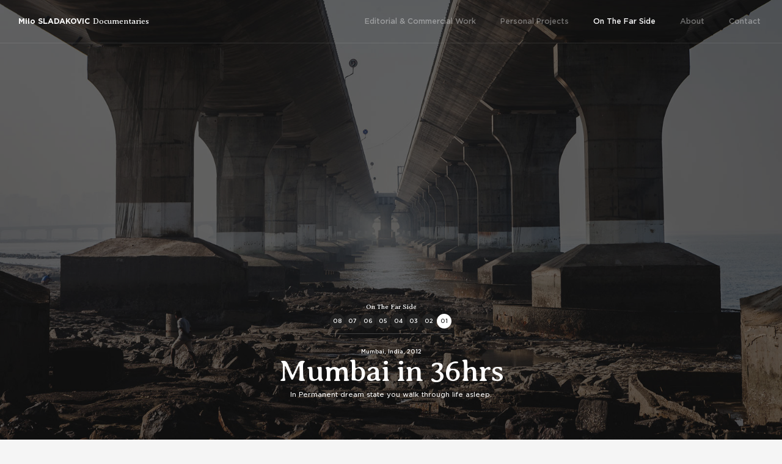

--- FILE ---
content_type: text/html; charset=UTF-8
request_url: https://www.barenova.com/docs/mumbai-in-36hrs/
body_size: 4724
content:
<!DOCTYPE html>
<html lang="en">
<head>
	<meta http-equiv="Content-Type" content="text/html; charset=UTF-8">
	<meta name="description" content="Mumbai in 36hrs, short documentary by Milo | Photographer, Barenova - Editorial and Commercial Photography, Dubai, UAE">
	<meta name="language" content="EN-US">
    <link rel="canonical" href="https://www.barenova.com/docs/mumbai-in-36hrs/">
	<meta name="author" content="Milo">
	<meta name="robots" content="all">
	<meta name="viewport" content="width=device-width, initial-scale=1.0">
    <meta property="og:locale" content="en_US">
    <meta property="og:type" content="website">
    <meta property="og:title" content="Mumbai in 36hrs - Short Documentaries - Milo | Photographer">
    <meta property="og:description" content="Mumbai in 36hrs, short documentary by Milo | Photographer, Barenova - Editorial and Commercial Photography, Dubai, UAE">
    <meta property="og:url" content="https://www.barenova.com/docs/mumbai-in-36hrs/">
    <meta property="og:site_name" content="Barenova">
	<meta property="og:image" content="https://www.barenova.com/docs/mumbai-in-36hrs/img/cover_mumbai.jpg">
	<title>Mumbai in 36hrs - Short Documentaries - Milo | Photographer</title>
    <link href="../css/main.css" rel="stylesheet" type="text/css">
    <link rel="preconnect" href="https://fonts.googleapis.com">
    <link rel="preconnect" href="https://fonts.gstatic.com" crossorigin>
    <link rel="preconnect" href="https://fonts.googleapis.com">
<link rel="preconnect" href="https://fonts.gstatic.com" crossorigin>
<link href="https://fonts.googleapis.com/css2?family=Averia+Serif+Libre:wght@300;400;700&display=swap" rel="stylesheet"></head>
<body>
<aside class="main_menu" id="main_menu_id">
    <div class="momentum"><a href="/docs/" itemscope itemtype="https://schema.org/Person">
        <span class="author" itemprop="name">Milo Sladakovic</span>
        <meta itemprop="email" content="milo@barenova.com">
        <meta itemprop="telephone" content="+971 55 554 16779">
        <meta itemprop="address" content="Dubai, United Arab Emirates">
        <meta itemprop="description" content="Corporate and Commercial Photographer, Dubai, UAE, MEA"><span class="manifesto"><span class="supertitle">On The Far Side </span><br>People &amp; Places with People</span></a>
    </div>
    <div class="navigation">
        <div class="nav_section">
            <h3>on the far side</h3>
            <nav class="portfolio">
                <ul>
                    <li><a href="/docs/bg-brutalist-01/" ><span>08.</span> Belgrade Brutalist 01</a></li>
                    <li><a href="/docs/pasuljijada/" ><span>07.</span> Pasuljijada</a></li>
                    <li><a href="/docs/lock-stock-and-barrel/" ><span>06.</span> Lock, Stock, and Barrel</a></li>
                    <li><a href="/docs/a-day-off/" ><span>05.</span> A Day Off</a></li>
                    <li><a href="/docs/camel-beauty/" ><span>04.</span> Camel Beauty</a></li>
                    <li><a href="/docs/street-prayer/" ><span>03.</span> Street Prayer</a></li>
                    <li><a href="/docs/sri-lanka/" ><span>02.</span> Blurred Lines</a></li>
                    <li><a href="/docs/mumbai-in-36hrs/"  class="active" ><span>01.</span> Mumbai in 36hrs</a></li>
                </ul>
            </nav>
        </div>
        <h4>portfolio</h4>
        <div class="nav_section">
            <h3>editorial &amp; commercial work</h3>
            <nav class="portfolio">
                <ul>
                    <li><a href="/editorial-101">Editorial</a></li>
                    <li><a href="/corporate-132">Corporate</a></li>
                    <li><a href="/portraits-126">Portraits</a></li>
                    <li><a href="/lifestyle-110">Lifestyle</a></li>
                    <li><a href="/interiors-119">Interiors</a></li>
                    <li><a href="/architecture-120">Architecture</a></li>
                    <li><a href="/industrial-117">Industrial</a></li>
                </ul>
            </nav>
        </div>
        <div class="nav_section">
            <h3>personal</h3>
            <nav class="portfolio">
                <ul>
                    <li><a href="/belgrade+brutalist-133">Belgrade Brutalist</a></li>
                    <li><a href="/scapes-116">Scapes</a></li>
                    <li><a href="/camel+beauty-125">Camel Beauty</a></li>
                    <li><a href="/street+prayer-123">Street Prayer</a></li>
                    <li><a href="/blurred+lines-122">Blurred Lines</a></li>
                    <li><a href="/mumbai+in+36hrs-121">Mumbai in 36hrs</a></li>
                </ul>
            </nav>
        </div>
        <nav class="s_menu">
            <ul>
                <li><a href="/about">About</a></li>
                <li><a href="/contact">Contact</a></li>
            </ul>
        </nav>
    </div>
    <div class="s_holder">
        <ul>
            <li><a href="https://www.facebook.com/sharer/sharer.php?u=www.barenova.com/docs/mumbai-in-36hrs/" target="_blank">f</a></li>
            <li><a href="https://twitter.com/intent/tweet?text=www.barenova.com/docs/mumbai-in-36hrs/" target="_blank">x</a></li>
        </ul>
    </div>
    <aside itemscope itemtype="https://schema.org/LocalBusiness">
        <p>&copy;MMXIV <span itemprop="name">Milo Sladakovic</span></p>
        <meta itemprop="address" content="Dubai, UAE">
        <meta itemprop="description" content="Editorial and Commercial Photography">
        <meta itemprop="telephone" content="+971 55 554 16779"><meta itemprop="email" content="milo@barenova.com">
        <meta itemprop="logo" content="https://www.barenova.com/img/logo.png">
        <meta itemprop="url" content="https://www.barenova.com">
        <meta itemprop="openingHours" content="Su,Mo,Tu,We,Th 09:00-19:00">
    </aside>
</aside><div id="grand_id" class="ggrand">
    <div class="page-header" id="top-header">
        <div class="milo"><a href="/"><span class="author"><span>Milo</span> Sladakovic</span></a><a class="adocs" href="../">Documentaries</a></div>        <div class="big-nav">
    <nav>
        <ul>
            <li class="sub-menu">Editorial &amp; Commercial Work
            	<ul>
                    <li><a href="/editorial-101">Editorial</a></li>
                    <li><a href="/corporate-132">Corporate</a></li>
                    <li><a href="/portraits-126">Portraits</a></li>
                    <li><a href="/lifestyle-110">Lifestyle</a></li>
                    <li><a href="/interiors-119">Interiors</a></li>
                    <li><a href="/architecture-120">Architecture</a></li>
                    <li><a href="/industrial-117">Industrial</a></li>
                </ul>
            </li>
			<li class="sub-menu">Personal Projects
            	<ul>
                    <li><a href="/belgrade+brutalist-133">Belgrade Brutalist</a></li>
                    <li><a href="/scapes-116">Scapes</a></li>
                    <li><a href="/camel+beauty-125">Camel Beauty</a></li>
                    <li><a href="/street+prayer-123">Street Prayer</a></li>
                    <li><a href="/blurred+lines-122">Blurred Lines</a></li>
                    <li><a href="/mumbai+in+36hrs-121">Mumbai in 36hrs</a></li>
                </ul>
            </li>
            <li><a href="/docs/" class="active">On The Far Side</a></li>
            <li><a href="/about">About</a></li>
			<li><a href="/contact">Contact</a></li>
        </ul>
    </nav>
</div>
<div class="menu_trigger"><div onclick="menu_click();" id="mobile_menu">&#8801;</div></div>    </div>
    <header class="story_header mumbai-36hrs">
        <div class="grad"></div>
        <div class="intro" id="intro-header">
            <div class="intro_footer">
                <p class="docs-title">On The Far Side</p>
            </div>
            <div class="nmbr">
     <ul>
        <li><a href="/docs/bg-brutalist-01/" >08</a></li>
        <li><a href="/docs/pasuljijada/" >07</a></li>
        <li><a href="/docs/lock-stock-and-barrel/" >06</a></li>
        <li><a href="/docs/a-day-off/" >05</a></li>
        <li><a href="/docs/camel-beauty/" >04</a></li>
        <li><a href="/docs/street-prayer/" >03</a></li>
        <li><a href="/docs/sri-lanka/" >02</a></li>
        <li><a href="/docs/mumbai-in-36hrs/"  class="active" >01</a></li>
    </ul>
</div>            <div class="name">Mumbai, India, 2012</div>
            <h1>Mumbai in 36hrs</h1>
            <p class="hintro">In Permanent dream state you walk through life asleep.</p>
        </div>
    </header>
    <main>
    	<div class="s_holder" id="main_page_share">
            share this story
            <ul>
                <li><a href="https://www.facebook.com/sharer/sharer.php?u=www.barenova.com/docs/mumbai-in-36hrs/" target="_blank">f</a></li>
                <li><a href="https://twitter.com/intent/tweet?text=www.barenova.com/docs/mumbai-in-36hrs/" target="_blank">x</a></li>
            </ul>
		</div>
        <section>
            <h3>Victoria Terminus, Taxis, Buses, Slums, Mumbai beach, Glory mornings with Bath and Shaving, Street and Markets, Magic and Legends. All above combined in a short and sleepless visit to Mumbai, January 2012.</h3>
        </section>
        <section>
        	<figure class="section_header">
                <img src="../mumbai-in-36hrs/img/mb-3.jpg" alt="">
                <figcaption><span>Above </span>Making a fire from the street trash. During the night homeless people are colllecting the street garbage and make a fire of it.</figcaption>
            </figure>
            <h2>Quick off the mark</h2>
            <h3>Chhatrapati Shivaji Terminus as a starting pont.</h3>
            <p>Landing in the middle of the night with very few clues where to start. First place to visit was busy Victoria Station (Chhatrapati Shivaji Terminus) and neighboroughing streets.</p>
            <p>Fast changing scene, from sleeping bodies all around the train station to cleaning the streets - collecting the trash and making a fire of it, and taking a shower and shaving with the first morning sun.</p>
            <figure class="image_holder">
                <img src="../mumbai-in-36hrs/img/mb-1.jpg" alt="" class="horz2">
                <img src="../mumbai-in-36hrs/img/mb-2.jpg" alt="" class="horz2">
                <figcaption><span>Above </span>Sleepers, Chhatrapati Shivaji Terminus</figcaption>
            </figure>
            <figure class="image_holder">
                <img src="../mumbai-in-36hrs/img/mb-8.jpg" alt="" class="horz">
                <figcaption><span>Above </span>Taking a bath in the street</figcaption>
            </figure>
            <figure class="image_holder">
                <img src="../mumbai-in-36hrs/img/mb-6.jpg" alt="" class="horz">
                <figcaption><span>Above </span>Shaving in the street</figcaption>
            </figure>
            <figure class="image_holder">
                <img src="../mumbai-in-36hrs/img/mb-7.jpg" alt="" class="horz">
                <figcaption><span>Above </span>Shaving in the street II</figcaption>
            </figure>
            <figure class="image_holder">
                <img src="../mumbai-in-36hrs/img/mb-5.jpg" alt="" class="horz">
                <figcaption><span>Above </span>Newspapers time, early morning</figcaption>
            </figure>
        </section> 
        <section>
        	<figure class="section_header">
                <img src="../mumbai-in-36hrs/img/mb-43.jpg" alt="">
                <figcaption><span>Above </span>Mumbai street roar, Mumbai 2012</figcaption>
            </figure>
            <h2>Hitting the Streets</h2>
            <h3>And the streets hitting back.</h3>
            <p>Endless walking on the busy streets of Mumbai, from known but already forgotten names of the places to unknown places to an ordinary tourist. Final destination - Mumbai beach at the and of the long day.</p>
            <figure class="image_holder">
                <img src="../mumbai-in-36hrs/img/mb-12.jpg" alt="" class="horz">
                <figcaption><span>Above </span>On our way to the nearest slum</figcaption>
            </figure>
            <figure class="image_holder">
                <img src="../mumbai-in-36hrs/img/mb-13.jpg" alt="" class="horz">
                <figcaption><span>Above </span>Kids in the slum</figcaption>
            </figure>
            <figure class="image_holder">
                <img src="../mumbai-in-36hrs/img/mb-15.jpg" alt="" class="horz2">
                <img src="../mumbai-in-36hrs/img/mb-16.jpg" alt="" class="horz2">
                <figcaption><span>Above </span>Walking around the slum</figcaption>
            </figure>
            <figure class="image_holder">
                <img src="../mumbai-in-36hrs/img/mb-10.jpg" alt="" class="horz2">
                <img src="../mumbai-in-36hrs/img/mb-19.jpg" alt="" class="horz2">
                <figcaption><span>Above </span>Street Noise</figcaption>
            </figure>
            <figure class="image_holder">
                <img src="../mumbai-in-36hrs/img/mb-21.jpg" alt="" class="horz">
                <figcaption><span>Above </span>Busy Streets</figcaption>
            </figure>
            <figure class="image_holder">
                <img src="../mumbai-in-36hrs/img/mb-9.jpg" alt="" class="horz2">
                <img src="../mumbai-in-36hrs/img/mb-11.jpg" alt="" class="horz2">
                <img src="../mumbai-in-36hrs/img/mb-22.jpg" alt="" class="horz2">
                <img src="../mumbai-in-36hrs/img/mb-23.jpg" alt="" class="horz2">
                <img src="../mumbai-in-36hrs/img/mb-17.jpg" alt="" class="horz2">
                <img src="../mumbai-in-36hrs/img/mb-30.jpg" alt="" class="horz2">
                <figcaption><span>Above </span>Lost and found in Mumbai</figcaption>
            </figure>
            <figure class="image_holder">
                <img src="../mumbai-in-36hrs/img/mb-42.jpg" alt="" class="horz">
                <figcaption><span>Above </span>Mumbai Bus</figcaption>
            </figure>
            <figure class="image_holder">
                <img src="../mumbai-in-36hrs/img/mb-24.jpg" alt="" class="horz">
                <figcaption><span>Above </span>End of the day, Mumbai beach</figcaption>
            </figure>
         </section>
         <section>
         	<figure class="section_header">
                <img src="../mumbai-in-36hrs/img/mb-27.jpg" alt="">
                <figcaption><span>Above </span>Early morning, Outscirts of the city center view</figcaption>
            </figure>
         	<h2>Beyond the Streets</h2>
            <h3>Outscirts of the city center.</h3>
            <figure class="image_holder">
                <img src="../mumbai-in-36hrs/img/mb-26.jpg" alt="" class="horz">
                <figcaption><span>Above </span>Early morning needs</figcaption>
            </figure>
            <figure class="image_holder">
                <img src="../mumbai-in-36hrs/img/mb-28.jpg" alt="" class="horz">
                <figcaption><span>Above </span>Surrealistic view of the city</figcaption>
            </figure>
            <figure class="image_holder">
                <img src="../mumbai-in-36hrs/img/mb-29.jpg" alt="" class="horz">
                <figcaption><span>Above </span>Workers on the site</figcaption>
            </figure>
          </section>
          <section>
          	<figure class="section_header">
                <img src="../mumbai-in-36hrs/img/mb-25.jpg" alt="">
                <figcaption><span>Above </span>View of Haji Ali Dargah from Mumbai corniche, early morning</figcaption>
            </figure>
          	<h2>Haji Ali Dargah</h2>
            <h3>Magic and legends.</h3>
         	<figure class="image_holder">
                <img src="../mumbai-in-36hrs/img/mb-39.jpg" alt="" class="horz">
                <figcaption><span>Above </span>Visitors to Haji Ali Dargah</figcaption>
            </figure>
            <figure class="image_holder">
                <img src="../mumbai-in-36hrs/img/mb-32.jpg" alt="" class="horz">
                <figcaption><span>Above </span>Little girl next to the the entrance of Haji Ali Dargah</figcaption>
            </figure>
         	<figure class="image_holder">
                <img src="../mumbai-in-36hrs/img/mb-33.jpg" alt="" class="horz">
                <figcaption><span>Above </span>Tales and singing inside Haji Ali Dargah</figcaption>
            </figure>
            <figure class="image_holder">
                <img src="../mumbai-in-36hrs/img/mb-36.jpg" alt="" class="horz">
                <figcaption><span>Above </span>Haji Ali Dargah</figcaption>
            </figure>
            <figure class="image_holder">
                <img src="../mumbai-in-36hrs/img/mb-35.jpg" alt="" class="vert">
                <figcaption><span>Above </span>Haji Ali Dargah</figcaption>
            </figure>
            <figure class="image_holder">
                <img src="../mumbai-in-36hrs/img/mb-40.jpg" alt="" class="horz2">
                <img src="../mumbai-in-36hrs/img/mb-41.jpg" alt="" class="horz2">
                <figcaption><span>Above </span>Outside of Haji Ali Dargah</figcaption>
            </figure>
            <figure class="image_holder">
                <img src="../mumbai-in-36hrs/img/mb-38.jpg" alt="" class="horz2">
                <img src="../mumbai-in-36hrs/img/mb-37.jpg" alt="" class="horz2">
                <figcaption>Street Portraits <span>Left </span>Visitor to Haji Ali Dargah <span>Right </span>Unknown gentleman</figcaption>
            </figure>
        </section>
	</main>
    <div class="fgallery">
        <div class="small_story brutalist"><a href="/docs/bg-brutalist-01/" >
            <div class="first_intro">
                <div class="nmbr"><ul><li>08</li></ul></div>
                <div class="name">Belgrade, Serbia, 2023</div>
                <h3>Belgrade Brutalist 01</h3>
            </div></a>
        </div>   
        <div class="small_story pasuljijada"><a href="/docs/pasuljijada/" >
            <div class="first_intro">
                <div class="nmbr"><ul><li>07</li></ul></div>
                <div class="name">Veliko Gradište, Serbia, 2023</div>
                <h3>Pasuljijada</h3>
            </div></a>
        </div>
        <div class="small_story lock-stock-and-barrel"><a href="/docs/lock-stock-and-barrel/" >
            <div class="first_intro">
                <div class="nmbr"><ul><li>06</li></ul></div>
                <div class="name">Deira, DXB, UAE, 2020</div>
                <h3>Lock, Stock, and Barrel</h3>
            </div></a>
        </div>
        <div class="small_story a_day_off"><a href="/docs/a-day-off/" >
            <div class="first_intro">
                <div class="nmbr"><ul><li>05</li></ul></div>
                <div class="name">Deira, DXB, UAE, 2019</div>
                <h3>A Day Off</h3>
            </div></a>
        </div>
        <div class="small_story camel_beauty"><a href="/docs/camel-beauty/" >
            <div class="first_intro">
                <div class="nmbr"><ul><li>04</li></ul></div>
                <div class="name">Al Dhafra, Abu Dhabi, UAE, 2015/16</div>
                <h3>Camel Beauty</h3>
            </div></a>
        </div>
        <div class="small_story street_prayer"><a href="/docs/street-prayer/" >
            <div class="first_intro">
                <div class="nmbr"><ul><li>03</li></ul></div>
                <div class="name">Deira, DXB, UAE, 2015/16</div>
                <h3>Street Prayer</h3>
            </div></a>
        </div>
        <div class="small_story sri-lanka"><a href="/docs/sri-lanka/" >
            <div class="first_intro">
                <div class="nmbr"><ul><li>02</li></ul></div>
                <div class="name">Sri Lanka, 2014</div>
                <h3>Blurred Lines</h3>
            </div></a>
        </div>
        <div class="small_story mumbai-36hrs"><a href="/docs/mumbai-in-36hrs/"  class="active" >
            <div class="first_intro">
                <div class="nmbr"><ul><li>01</li></ul></div>
                <div class="name">Mumbai, India, 2012</div>
                <h3>Mumbai in 36hrs</h3>
            </div></a>
        </div>
</div>
<footer itemscope itemtype="https://schema.org/LocalBusiness">
    <div class="back-top"><a href="javascript:scrollToSmoothly(0,500)">&#8593;</a></div>
    <script>
        function scrollToSmoothly(pos, time) {
            var currentPos = window.pageYOffset;
            var start = null;
            if(time == null) time = 500;
            pos = +pos, time = +time;
            window.requestAnimationFrame(function step(currentTime) {
                start = !start ? currentTime : start;
                var progress = currentTime - start;
                if (currentPos < pos) {
                    window.scrollTo(0, ((pos - currentPos) * progress / time) + currentPos);
                } else {
                    window.scrollTo(0, currentPos - ((currentPos - pos) * progress / time));
                }
                if (progress < time) {
                    window.requestAnimationFrame(step);
                } else {
                    window.scrollTo(0, pos);
                }
            });
        }
    </script>
    <div class="footer-nav">
       <div class="nav_section">
            <h3>editorial &amp; commercial work</h3>
            <nav class="portfolio">
                <ul>
                    <li><a href="/editorial-101">Editorial</a></li>
                    <li><a href="/corporate-132">Corporate</a></li>
                    <li><a href="/portraits-126">Portraits</a></li>
                    <li><a href="/lifestyle-110">Lifestyle</a></li>
                    <li><a href="/interiors-119">Interiors</a></li>
                    <li><a href="/architecture-120">Architecture</a></li>
                    <li><a href="/industrial-117">Industrial</a></li>
                </ul>
            </nav>
        </div>
        <div class="nav_section">
            <h3>personal</h3>
            <nav class="portfolio">
                <ul>
                    <li><a href="/scapes-116">Scapes</a></li>
                    <li><a href="/camel+beauty-125">Camel Beauty</a></li>
                    <li><a href="/street+prayer-123">Street Prayer</a></li>
                    <li><a href="/blurred+lines-122">Blurred Lines</a></li>
                    <li><a href="/mumbai+in+36hrs-121">Mumbai in 36hrs</a></li>
                </ul>
            </nav>
        </div>
    </div>
    <div class="antrfile">
        <p>&copy;MMXIV Milo Sladaković, all rights reserved <br>
        <span itemprop="name">www.barenova.com</span></p>
    </div>
    <meta itemprop="address" content="Dubai, UAE">
    <meta itemprop="description" content="Editorial and Commercial Photographer. Corporate, Lifestyle, Architectural, Interior and Documentary Photography, Dubai, UAE, MEA">
    <meta itemprop="telephone" content="+971 55 554 16779"><meta itemprop="email" content="milo@barenova.com">
    <meta itemprop="logo" content="https://www.barenova.com/img/logo.png">
    <meta itemprop="image" content="https://www.barenova.com/img/logo.png">
    <meta itemprop="url" content="https://www.barenova.com">
    <meta itemprop="openingHours" content="Su,Mo,Tu,We,Th 09:00-19:00">
    <script>
        function menu_click() {
            var mmtrigger = document.getElementById("mobile_menu");
            var main_menu = document.getElementById("main_menu_id");
            var grand = document.getElementById("grand_id");
            if (mmtrigger.className == "") {
                mmtrigger.className = "triggered";
                main_menu.className = "main_menu kick_2"
                grand.className = "kick_1";
            }
            else {
                mmtrigger.className = "";
                main_menu.className = "main_menu"
                grand.className = "ggrand";
            }
        }
    </script>
    <script>
        window.onscroll = function() {scrollFunction()};
        function scrollFunction() {
          if (document.body.scrollTop > 50 || document.documentElement.scrollTop > Math.round(window.innerHeight - 320)) {
            document.getElementById("top-header").className = "page-header punch";
          } else {
            document.getElementById("top-header").className = "page-header";
          }
        {scrollFunction2()};
        function scrollFunction2() {
          if (document.body.scrollTop > 50 || document.documentElement.scrollTop > Math.round(window.innerHeight - 320)) {
            document.getElementById("intro-header").className = "intro punch-it";
          } else {
            document.getElementById("intro-header").className = "intro";
          }
        }
        }
    </script>
    <script>
        (function(i,s,o,g,r,a,m){i['GoogleAnalyticsObject']=r;i[r]=i[r]||function(){
        (i[r].q=i[r].q||[]).push(arguments)},i[r].l=1*new Date();a=s.createElement(o),
        m=s.getElementsByTagName(o)[0];a.async=1;a.src=g;m.parentNode.insertBefore(a,m)
        })(window,document,'script','https://www.google-analytics.com/analytics.js','ga');
        ga('create', 'UA-48411755-1', 'auto');
        ga('send', 'pageview');
    </script>
</footer></div>
<script defer src="https://static.cloudflareinsights.com/beacon.min.js/vcd15cbe7772f49c399c6a5babf22c1241717689176015" integrity="sha512-ZpsOmlRQV6y907TI0dKBHq9Md29nnaEIPlkf84rnaERnq6zvWvPUqr2ft8M1aS28oN72PdrCzSjY4U6VaAw1EQ==" data-cf-beacon='{"version":"2024.11.0","token":"97bbeffbb54846e48c783b4cd8f2d207","r":1,"server_timing":{"name":{"cfCacheStatus":true,"cfEdge":true,"cfExtPri":true,"cfL4":true,"cfOrigin":true,"cfSpeedBrain":true},"location_startswith":null}}' crossorigin="anonymous"></script>
</body>
</html>

--- FILE ---
content_type: text/css
request_url: https://www.barenova.com/docs/css/main.css
body_size: 4949
content:
@font-face{font-family:'GothamSSm';src:url("../../font/GothamSSm-Book.eot");src:local(GothamSSm Book),local(GothamSSm-Book),url("../../font/GothamSSm-Book.eot?#iefix") format("embedded-opentype"),url("../../font/GothamSSm-Book.woff2") format("woff2"),url("../../font/GothamSSm-Book.woff") format("woff"),url("../../font/GothamSSm-Book.ttf") format("truetype");font-weight:400;font-style:normal}
@font-face{font-family:'GothamSSm';src:url("../../font/GothamSSm-Medium.eot");src:local(GothamSSm Medium),local(GothamSSm-Medium),url("../../font/GothamSSm-Medium.eot?#iefix") format("embedded-opentype"),url("../../font/GothamSSm-Medium.woff2") format("woff2"),url("../../font/GothamSSm-Medium.woff") format("woff"),url("../../font/GothamSSm-Medium.ttf") format("truetype");font-weight:500;font-style:normal}
@font-face{font-family:'GothamSSm';src:url("../../font/GothamSSm-Bold.eot");src:local(GothamSSm Bold),local(GothamSSm-Bold),url("../../font/GothamSSm-Bold.eot?#iefix") format("embedded-opentype"),url("../../font/GothamSSm-Bold.woff2") format("woff2"),url("../../font/GothamSSm-Bold.woff") format("woff"),url("../../font/GothamSSm-Bold.ttf") format("truetype");font-weight:700;font-style:normal}
html,body{font-family:'GothamSSm',sans-serif;font-size:14px;line-height:21px;font-weight:400;color:#222;width:100%;background-color:rgba(245,245,245,1);padding:0;margin:0;letter-spacing:1px;box-sizing:border-box;font-variant-ligatures:common-ligatures;text-rendering:optimizeLegibility}
body{overflow-x:hidden;overflow-y:auto}
::selection{background-color:#e5bb28;color:#222;opacity:1!important}
ul,li{padding:0;margin:0;list-style-type:none}
a{text-decoration:none;color:#222}
a:hover{text-decoration:underline}
h1,h2,h3,h4{font-family:'GothamSSm',sans-serif}
h3{font-weight:400}
.main_menu{width:min(100vw,420px);background-color:#111;height:100vh;position:fixed;top:0;right:max(-100vw,-420px);margin:0;padding:0;z-index:9;transition:.3s;overflow-y:auto;overflow-x:hidden}
.main_menu .momentum{color:#fff;margin:22px 0 0 20px;padding:3px 5px 10px 0;float:left}
.main_menu .momentum .author,.main_nav .header .menu .top .milo .title{padding:0;float:left;color:#222;font-family:'GothamSSm',sans-serif}
.main_menu .momentum .author{font-size:12px;text-transform:none;line-height:21px;margin:0;font-weight:500;letter-spacing:0;color:#fff}
.manifesto{font-size:9px;float:left;clear:both;line-height:18px;font-weight:500;text-transform:uppercase;letter-spacing:2px;margin:0;padding:0;width:280px;color:#fff}
.manifesto span{text-transform:none}
.manifesto .supertitle{font-family:'Averia Serif Libre',cursive;font-weight:400;font-size:32px;line-height:32px;letter-spacing:-1px}
.navigation{float:left;display:block;clear:both;margin:0;padding:0 0 0 40px;width:420px;transition:.3s;box-sizing:border-box}
.navigation h4{float:left;display:block;clear:both;margin:0 0 0 -20px;padding:10px 0;width:100%;color:rgba(255,255,255,0.5);letter-spacing:8px;font-size:8px;text-transform:uppercase}
.navigation .portfolio{padding:8px 0;margin:0;float:left;clear:both;display:block;width:100%}
.navigation .portfolio ul{border-left:1px solid rgba(255,255,255,0.1);float:left;padding:0;margin:0;list-style-position:inside;counter-reset:item}
.navigation .portfolio ul li{padding:0;margin:0;line-height:30px;float:left;clear:both}
.navigation .portfolio ul li a{font-size:13px;color:rgba(255,255,255,0.3);font-weight:500;letter-spacing:0;padding:0 10px;margin:0;display:block;border:0;line-height:30px;text-decoration:none}
.navigation .portfolio ul li a.active,.portfolio ul li a:hover{color:rgba(255,255,255,1)}
.navigation .nav_section:first-child .portfolio ul li{line-height:38px;width:100%;display:block;padding:0;letter-spacing:0}
.navigation .nav_section:first-child .portfolio ul li a{line-height:38px;width:100%;font-size:14px;font-weight:500;padding:0 10px}
.navigation .nav_section:first-child .portfolio ul li a span{font-weight:400;font-size:10px;line-height:38px}
.s_menu{display:block;padding:10px 0 8px 5px;margin:0;float:left;clear:both;width:210px}
.s_menu ul{padding:0;margin:0}
.s_menu ul li{float:left;clear:both;padding:0;margin:0}
.s_menu ul li a{font-size:13px;color:#fff;font-weight:500;letter-spacing:0;padding:0 4px 0 5px;margin:0 0 0 -30px;display:block;border:0;line-height:30px;text-decoration:none;opacity:0.5}
.s_menu ul li.blog a{text-transform:none;opacity:0.5}
.s_menu ul li a.active,.s_menu ul li a:hover{opacity:1}
.navigation .nav_section{margin:5px 0;padding:0;float:left;clear:none;display:block;position:relative;width:calc(50% - 40px)}
.navigation .nav_section:first-child{width:calc(100% - 40px)}
.navigation .nav_section h3{font-size:8px;color:#fff;font-weight:700;letter-spacing:1px;padding:0;margin:4px 0;display:block;border:0;line-height:25px;text-transform:uppercase;transform:rotate(90deg);position:absolute;width:210px;top:105px;left:-120px}
.homepage_menu header .menu .portfolio ul li a:hover,.homepage_menu header .menu .projects ul li a:hover,.homepage_menu header .menu .s_menu ul li a:hover{color:#fff;background-color:#222}
.s_holder{display:block;padding:5px 0;margin:0 0 0 20px;float:left;clear:both;width:160px}
.s_holder ul li{float:left;margin:0 3px 0 0;padding:0;display:block;line-height:32px;height:32px}
.s_holder ul li a{float:left;margin:0;padding:0;display:block;line-height:32px;height:32px;width:32px;text-align:center;font-family:'Averia Serif Libre',cursive;font-size:14px;text-transform:none;text-decoration:none;color:#444;border:1px solid #444;transition:all 0.3s ease;border-radius:50%}
.s_holder ul li a:hover{color:#888;border:1px solid #888}
.navigation a{transition:all 1s ease}
.navigation a:hover{transition:all 0s ease}
aside aside{margin:10px 0 30px 0;float:left;clear:both;padding:10px 20px;width:180px;display:block}
aside aside p{padding:0;margin:0;font-size:9px;color:#fff;font-weight:400;text-transform:none;line-height:12px;letter-spacing:2px;float:left;clear:both;width:430px;display:block;opacity:0.5}
#grand_id{position:relative;width:100%}
.story_header{width:100%;height:100vh;margin:0;box-sizing:border-box;position:relative;background-attachment:fixed}
.grad{background-color:rgba(0,0,0,0.6);height:100%;width:100%}
header .intro{margin:0;padding:0 30px 60px 30px;width:100%;position:absolute;bottom:0px;box-sizing:border-box;text-align:left;perspective:1px;transform:translate(0,0);transition:all 0s ease}
header .intro .intro_footer{padding:0;width:100%;margin:0;text-align:center}
header .intro .intro_footer p.docs-title{font-family:'Averia Serif Libre',cursive;margin:0;padding:0 0 2px 0;font-size:11px;line-height:16px;box-sizing:border-box;font-weight:400;color:#fff;letter-spacing:0}
header .intro .nmbr{padding:0 0 10px 0;margin:0;line-height:26px;box-sizing:border-box}
header .intro .nmbr ul{padding:0;margin:0 auto;display:table;text-align:center}
header .intro .nmbr ul li{padding:2px 0 8px 0;margin:0;display:table-cell;border-bottom:1px solid rgba(255,255,255,0.2);text-align:center}
header .intro .nmbr ul li a{font-size:9px;padding:0;margin:0 1px 0 0;line-height:24px;width:24px;text-align:center;color:#fff;font-weight:500;float:left;background-color:#222;border-radius:50%;letter-spacing:0;transition:.3s;text-decoration:none}
header .intro .nmbr ul li a.active,header .intro .nmbr ul li a:hover{background-color:#fff;color:#222;transition:0s;text-decoration:none}
header .intro .name{font-family:'GothamSSm',sans-serif;font-size:9px;margin:0;padding:14px 0 2px 0;box-sizing:border-box;line-height:10px;font-weight:500;color:#fff;letter-spacing:0;width:100%;text-align:center}
header .intro h1{font-family:'Averia Serif Libre',cursive;margin:0;padding:0;box-sizing:border-box;font-size:min(9.5vw,49px);line-height:min(9.5vw,49px);font-weight:400;color:#fff;letter-spacing:-1px;position:relative;text-align:center}
header .intro p.hintro{margin:0 auto;padding:5px 0;font-size:11px;line-height:18px;font-weight:400;max-width:540px;color:#fff;position:relative;text-align:center;letter-spacing:0}
header .punch-it{position:fixed;z-index:8;top:71px;left:0;padding:3px 30px;margin:0;background-color:rgba(245,245,245,0.9);width:100%;height:36px;box-sizing:border-box;border-bottom:1px solid rgba(0,0,0,0.2);transition:.3s}
header .punch-it .intro_footer{display:none}
header .punch-it .intro_footer p.docs-title{display:none}
header .punch-it .nmbr{float:left;padding:0}
header .punch-it .nmbr ul li{padding:3px 0;margin:0;display:table-cell;border-bottom:0 none;border-top:0 none}
header .intro .nmbr ul li a{margin:0 1px 0 0;line-height:24px;width:24px}
header .punch-it .name{display:none}
header .punch-it h1{font-family:'Averia Serif Libre',cursive;margin:0;padding:0 0 0 8px;box-sizing:border-box;font-size:14px;line-height:30px;font-weight:700;color:#222;letter-spacing:0;float:left}
header .punch-it h1:before{content:"|";font-size:18px;line-height:24px;margin:0 8px 0 0;padding:0;font-weight:400}
header .punch-it p.hintro{display:none}
.video_container{margin:20px 0;padding:40px 0;width:100%;float:left;clear:both;background-color:#111}
#grand_id .milo{position:absolute;top:20px;left:30px;float:left;display:block;clear:both;z-index:1000;transition:all 0.5s ease}
#grand_id .milo .author,.milo .title,.milo h1{padding:0;float:left;font-family:'GothamSSm',sans-serif;text-align:left;color:#fff;font-size:12px}
#grand_id .milo .author{font-size:12px;text-transform:uppercase;line-height:30px;margin:0;font-weight:700;letter-spacing:0}
#grand_id .milo .author span{text-transform:none}
#grand_id .milo .adocs{font-family:'Averia Serif Libre',cursive;float:left;font-size:13px;font-weight:400;letter-spacing:0;text-transform:none;margin:0;padding:0 0 0 5px;overflow:hidden;position:relative;height:30px;line-height:30px}
.root .first-title{position:absolute;top:50%}
h1.root-title{font-family:'Averia Serif Libre',cursive;margin:0;padding:0 18px;box-sizing:border-box;font-size:27px;line-height:26px;font-weight:700;color:#222;letter-spacing:-1px;text-align:left}
h2.root-title2{margin:0;padding:5px 20px 0 20px;font-size:10px;line-height:14px;text-transform:none;font-weight:500;color:#222;letter-spacing:0;text-align:left;max-width:130px}
.page-header{width:100%;height:70px;line-height:70px;position:fixed;z-index:10000;background-color:rgba(245,245,245,0);border-bottom:1px solid rgba(255,255,255,0.1);transition:all 0.5s ease}
.punch{background-color:rgba(245,245,245,1);border-bottom:1px solid rgba(0,0,0,0.2);transition:all 0.5s ease}
.big-nav{display:block;position:fixed;top:15px;right:15px}
.big-nav ul li{float:left;padding:0 10px;margin:0}
.big-nav ul li a{float:right;display:block;color:rgba(255,255,255,0.4);font-size:12px;font-weight:500;padding:0 10px;letter-spacing:0;line-height:39px;transition:all .5s ease;text-decoration:none}
.big-nav ul li a:hover,.big-nav ul li a.active{color:#fff;transition:all 0s ease}
.big-nav ul li ul{display:none;float:left;padding:0;margin:0;z-index:100000}
.big-nav ul li:hover ul{display:block;position:absolute;top:39px;left:0}
.big-nav ul li:hover li{float:left;display:block;clear:both;margin:0;padding:0;background-color:#222}
.big-nav ul li:hover li a{color:#fff;line-height:40px;float:left;display:block;white-space:nowrap;font-size:12px;font-weight:400;letter-spacing:0;margin:0;padding:0 45px 0 15px;background-color:#111;border-bottom:1px solid rgba(0,0,0,0.2);transition:all .5s ease}
.big-nav ul li li a:hover,.big-nav ul li li a.active{color:#222;background-color:#fff;border-bottom:1px solid rgba(0,0,0,0.2);padding:0 85px 0 15px;transition:all 0s ease !important}
.big-nav ul li.sub-menu{display:block;color:rgba(255,255,255,0.4);font-size:12px;font-weight:500;padding:0 10px;margin:0 10px;letter-spacing:0;line-height:39px;transition:all .5s ease}
.big-nav ul li.sub-menu:hover{position:relative;color:#fff;transition:all 0s ease;cursor:pointer}
.menu_trigger{display:none;padding:0;margin:0;width:25px;text-align:right;position:fixed;right:25px;line-height:48px;top:8px;z-index:1000000;font-size:32px;font-weight:400;line-height:48px}
#grand_id .milo a{color:#fff;text-decoration:none}
#grand_id .punch .milo .author,#grand_id .punch .milo a{color:#222}
.punch .big-nav ul li a{color:rgba(35,0,0,0.4)}
.punch .big-nav ul li a:hover,.punch .big-nav ul li a.active{color:#222}
.punch .big-nav ul li.sub-menu{color:rgba(35,0,0,0.4)}
.punch .big-nav ul li.sub-menu:hover{color:#222}
.punch .menu_trigger #mobile_menu{color:#222;transition:all 0.5s ease}
.menu_trigger #mobile_menu{cursor:pointer}
.root-header{background-color:rgba(245,245,245,1);border-bottom:1px solid rgba(0,0,0,0.2)}
#grand_id .root-header .milo .author,#grand_id .root-header .milo a{color:#222}
.root-header .big-nav ul li a{color:rgba(35,0,0,0.4)}
.root-header .big-nav ul li a:hover,.root-header .big-nav ul li a.active{color:#222}
.root-header .big-nav ul li.sub-menu{color:rgba(35,0,0,0.4)}
.root-header .big-nav ul li.sub-menu:hover{color:#222}
.root-header .menu_trigger #mobile_menu{color:#222;transition:all 0.5s ease}
.root{padding:10px;margin:71px 0 0 0;float:left;display:block;box-sizing:border-box;width:100%;display:grid;grid-template-columns:repeat(4,1fr);grid-auto-rows:1fr;grid-gap:10px}
.small_story{margin:0;padding:0;height:35vw;min-height:320px;float:left;display:block;box-sizing:border-box;position:relative}
.small_story a{width:100%;height:100%;margin:0;padding:0;background:rgba(0,0,0,0.6);float:left;display:block;transition:all .2s ease;box-sizing:border-box;position:absolute;z-index:100}
.small_story a .first_intro{margin:0;padding:0 20px 20px 20px;box-sizing:border-box;position:absolute;left:0;top:50%;float:left;clear:both;width:100%}
.small_story a .first_intro .nmbr{padding:0;margin:0;float:left;clear:both}
.small_story a .first_intro .nmbr ul li{font-size:9px;padding:0;margin:0 0 2px 0;line-height:26px;width:26px;text-align:center;color:#fff;font-weight:500;letter-spacing:0;float:left;background-color:#222;border-radius:50%}
.small_story a .first_intro .name{font-family:'GothamSSm',sans-serif;font-size:9px;margin:0;padding:5px 0 2px 0;line-height:14px;font-weight:700;color:rgba(255,255,255,1);letter-spacing:0;float:left;clear:both}
.small_story a .first_intro h3{font-family:'Averia Serif Libre',cursive;margin:0;padding:0;font-size:20px;line-height:24px;font-weight:400;color:rgba(255,255,255,1);letter-spacing:-1px;float:left;clear:both}
.small_story a:hover{background:rgba(245,245,245,0.8);transition:all 0s ease;text-decoration:none}
.small_story a:hover .first_intro .name,.small_story a:hover .first_intro h3{color:#222}
.root .small_story:first-child{grid-column:span 1}
.docum_section{margin:0;float:left;display:block;width:50%;box-sizing:border-box;padding:0 10px 10px 20px}
.docum_section:before{content:"[]";font-weight:400;font-size:14px;line-height:50px;letter-spacing:2px}
.docum_section h3{margin:10px 0;padding:0;font-size:10px;line-height:12px;font-weight:700;letter-spacing:2px;text-transform:uppercase;color:#222;width:100%}
.docum_section p{margin:0 0 15px 0;padding:0;font-size:10px;text-transform:none;line-height:16px;font-weight:500;color:#222;letter-spacing:0}
.docum_section footer{float:left;text-align:left;padding:0}
.docum_section footer p{padding:0 0 25px 0;margin:0;color:#bbb;font-size:9px;line-height:14px;letter-spacing:0;border:0 none;text-transform:none}
#main_page_share{display:block;padding:10px 0 25px 0;width:150px;margin:0 auto;float:none;line-height:40px;font-size:8px;text-align:center;color:#888;text-transform:uppercase;letter-spacing:1px;border-bottom:1px solid rgba(0,0,0,0.1)}
#main_page_share ul{margin:0 auto;display:table;text-align:center}
#main_page_share ul li{float:none;margin:0;padding:0;display:table-cell;line-height:34px;height:34px}
#main_page_share ul li a{float:left;margin:0 3px 0 0;padding:0;display:block;line-height:32px;height:32px;width:32px;text-align:center;font-family:'Averia Serif Libre',cursive;font-size:14px;text-transform:none;text-decoration:none;color:#bbb;border:1px solid #bbb;transition:.3s;letter-spacing:0}
#main_page_share ul li a:hover{color:#444;border:1px solid #444}
#root_page_share{display:block;padding:10px 0 15px 0;margin:0;float:none;line-height:40px;font-size:8px;text-align:left}
#root_page_share ul{text-align:left;display:table}
#root_page_share ul li{float:none;margin:0;padding:0;display:table-cell;line-height:34px;height:34px}
#root_page_share ul li a{float:left;margin:0 3px 0 0;padding:0;display:block;line-height:32px;height:32px;width:32px;text-align:center;font-family:'Averia Serif Libre',cursive;font-size:14px;text-transform:none;text-decoration:none;color:#bbb;border:1px solid #bbb;transition:.3s;letter-spacing:0}
#root_page_share ul li a:hover{color:#444;border:1px solid #444}
#mmp_share{padding:15px 0;margin:0;text-align:left;display:block;float:left;clear:both}
main{width:100%;margin:0;padding:0}
main section{margin:0;padding:20px 0;width:100%;text-align:center;float:left;clear:both;box-sizing:border-box}
main section:before{content:"On The Far Side";font-weight:400;font-size:7px;line-height:120px;letter-spacing:8px;color:#444;text-align:center;text-transform:uppercase}
main section:last-child:after{font-family:'Averia Serif Libre',cursive;content:"· On The Far Side ·";word-spacing:99vw;font-weight:400;font-size:36px;line-height:34px;padding:0 0 40px 0;letter-spacing:0;color:#222;text-align:center;float:left}
main section .section_header{margin:0 0 60px 0;padding:30px 0;width:100%;float:left;clear:both;box-sizing:border-box;background-color:transparent}
main section .section_header img{margin:0;padding:0 0 10px 0;width:100%;height:auto;max-width:1400px}
main section .image_holder{margin:20px auto;padding:60px 15px 60px 15px;width:100%;max-width:1300px;clear:both;box-sizing:border-box}
main section .image_holder img.horz{margin:0;padding:10px;width:100%;max-width:1100px;height:auto;box-sizing:border-box}
main section .image_holder img.horz2{margin:0;display:inline-block;padding:10px;line-height:0;font-size:0;width:calc(50% - 5px);max-width:600px;height:auto;box-sizing:border-box}
main section .image_holder img.vert{margin:0;display:inline-block;padding:10px;width:100%;max-width:600px;height:auto;box-sizing:border-box}
main section figcaption{font-family:'GothamSSm',sans-serif;font-weight:400;font-size:10px;line-height:12px;margin:0;padding:0;text-align:center;letter-spacing:0;color:#555;box-sizing:border-box;float:left;clear:both;width:100%}
main section figcaption span{color:#555;font-weight:700;font-size:9px;text-transform:uppercase;letter-spacing:0.5px}
main section figcaption span:after{content:"\00B7";margin:0 5px 0 2px;color:#222;font-size:20px;vertical-align:top}
main section h2{font-family:'Averia Serif Libre',cursive;margin:0 auto;padding:20px 25px 12px 25px;font-size:21px;text-transform:none;line-height:24px;font-weight:700;letter-spacing:0;max-width:640px;text-align:left;color:#333}
main section .section_header figcaption{margin:0 auto;width:100%;max-width:1400px;text-align:left;box-sizing:border-box;padding:0 0 0 20px;float:none;display:block}
main section h3{margin:0 auto;padding:15px 25px;font-size:12px;line-height:21px;font-weight:400;max-width:640px;text-align:left;color:#999;position:relative}
main section p{font-size:12px;letter-spacing:0;line-height:21px;font-weight:400;margin:0 auto;padding:10px 25px;max-width:640px;text-align:left;text-wrap:balance;color:#333}
main section p strong{font-weight:700}
main section p.wiki{font-family:monospace;font-size:10px;line-height:18px;margin:5px auto}
.video_container{margin:20px 0;padding:40px 0;width:100%;float:left;clear:both;background-color:#222}
.video_container iframe,.video_container object,.video_container embed{margin:0 auto;width:750px;height:421px;border:0}
.fgallery{width:100%;max-width:1000px;margin:0 auto;padding:0 5px;box-sizing:border-box;font-weight:700;font-size:9px;text-align:center;letter-spacing:0}
.fgallery .small_story{margin:5px;padding:0;height:300px;width:calc(25% - 10px);float:left;display:block;box-sizing:border-box;position:relative}
.fgallery .small_story a{width:100%;height:100%;margin:0;padding:0;background:rgba(0,0,0,0.6);float:left;display:block;transition:all .2s ease;box-sizing:border-box;position:absolute;z-index:6}
.fgallery .small_story a .first_intro{margin:0;padding:0 15px 15px 15px;box-sizing:border-box;position:absolute;left:0;top:50%;float:left;clear:both;width:100%}
.fgallery .small_story a .first_intro .nmbr{padding:0;margin:0;float:left;clear:both}
.fgallery .small_story a .first_intro .nmbr ul li{font-size:9px;padding:0;margin:0 0 2px 0;line-height:26px;width:26px;text-align:center;color:#fff;font-weight:500;letter-spacing:0;float:left;background-color:#222;border-radius:50%}
.fgallery .small_story a .first_intro .name{font-family:'GothamSSm',sans-serif;font-size:9px;margin:0;padding:5px 0 2px 0;line-height:14px;font-weight:700;color:rgba(255,255,255,1);letter-spacing:0;float:left;clear:both;text-align:left}
.fgallery .small_story a .first_intro h3{font-family:'Averia Serif Libre',cursive;margin:0;padding:0;font-size:20px;line-height:24px;font-weight:400;color:rgba(255,255,255,1);letter-spacing:-1px;float:left;clear:both;text-align:left}
.fgallery .small_story:first-child{grid-column:span 1}
.fgallery .small_story a:hover{background:rgba(245,245,245,0.8);transition:all .2s ease;text-decoration:none}
.fgallery .small_story a:hover .first_intro .name,.small_story a:hover .first_intro h3{color:#222}
.fgallery .small_story a.active{background:rgba(245,245,245,0.8);transition:all .2s ease;text-decoration:none}
.fgallery .small_story a.active .first_intro .name,.small_story a.active .first_intro h3{color:#222}
footer{width:100%;margin:0;padding:0 20px 40px 20px;box-sizing:border-box;font-weight:700;font-size:9px;text-align:center;letter-spacing:0;float:left;display:block}
footer .back-top{padding:60px 0;text-align:center}
footer .back-top a{font-size:14px;line-height:36px;width:36px;text-align:center;padding:0;border:1px solid #bbb;display:block;margin:0 auto;color:rgba(17,17,17,0.3);border-radius:50%;transition:.3s}
footer .back-top a:hover{text-decoration:none;color:rgba(17,17,17,1)}
footer .footer-nav{display:block;padding:10px 5px 20px 5px;margin:0 auto;width:100%;max-width:640px;box-sizing:border-box;text-align:center}
footer .footer-nav .nav_section{float:left;clear:both;display:block;padding:2px 0}
footer .footer-nav .nav_section h3{font-size:9px;color:#222;font-weight:700;letter-spacing:1px;text-transform:uppercase;float:left;width:100%;clear:both;margin:5px 0 0 0;line-height:20px;text-align:left}
footer .footer-nav .nav_section nav.portfolio{float:left;display:inline}
footer .footer-nav .nav_section nav.portfolio ul li{float:left;display:inline;margin:0 10px 0 0;line-height:20px}
footer .footer-nav .nav_section nav.portfolio ul li a{font-size:10px;color:#222;font-weight:500}
footer .footer-nav .nav_section nav.portfolio ul li a:hover,footer .footer-nav .nav_section nav.portfolio ul li a.active{text-decoration:underline;background-color:transparent}
footer .antrfile{display:block;padding:40px 30px 20px 30px;width:100%;box-sizing:border-box;float:left;clear:both}
footer .antrfile p{padding:0;margin:0;color:#bbb;font-size:9px;line-height:14px;float:left;clear:both;text-align:center;width:100%;font-weight:400}
.docum_section footer:before{content:"";padding:10px 0}
.ggrand{margin:0;transition:.3s}
.kick_1{margin:0 0 0 min(100vw,-420px);transition:.3s}
.kick_2{right:0;transition:.3s}
.kick_1 .punch-it{margin:0 0 0 min(100vw,-420px);transition:.3s}
.kick_2 .punch-it{right:0;transition:.3s}
.street_prayer{background:url(https://www.barenova.com/docs/street-prayer/img/cover_street_prayer.jpg);background-repeat:no-repeat;background-position:center center;background-size:cover;background-attachment:fixed}
.camel_beauty{background:url(https://www.barenova.com/docs/camel-beauty/img/cover_camel_beauty.jpg);background-repeat:no-repeat;background-position:center center;background-size:cover;background-attachment:fixed}
.mumbai-36hrs{background:url(https://www.barenova.com/docs/mumbai-in-36hrs/img/cover_mumbai.jpg);background-repeat:no-repeat;background-position:center center;background-size:cover;background-attachment:fixed}
.sri-lanka{background:url(https://www.barenova.com/docs/sri-lanka/img/cover_slanka.jpg);background-repeat:no-repeat;background-position:center center;background-size:cover;background-attachment:fixed}
.a_day_off{background:url(https://www.barenova.com/docs/a-day-off/img/cover_day_off.jpg);background-repeat:no-repeat;background-position:center center;background-size:cover;background-attachment:fixed}
.lock-stock-and-barrel{background:url(https://www.barenova.com/docs/lock-stock-and-barrel/img/cover_behind-the-mask.jpg);background-repeat:no-repeat;background-position:center bottom;background-size:cover;background-attachment:fixed}
.pasuljijada{background:url("https://www.barenova.com/docs/pasuljijada/img/cover.jpg");background-repeat:no-repeat;background-position:center center;background-size:cover;background-attachment:fixed}
.brutalist{background:url("https://www.barenova.com/docs/bg-brutalist-01/img/bg-cover.jpg");background-repeat:no-repeat;background-position:center center;background-size:cover;background-attachment:fixed}
@media only screen and (max-width:1400px) {
.video_container iframe,.video_container object,.video_container embed{margin:0 auto;width:600px;height:337px}
}
@media only screen and (min-width:1600px) {
.root{grid-template-columns:repeat(5,1fr)}
.small_story{height:27vw}
main section .image_holder{width:100%;max-width:1800px}
main section .image_holder img.horz2{width:calc(33.33% - 5px)}
.docum_section{width:40%}
}
@media only screen and (min-width:1200px) and (max-width:1600px) {
.root{grid-template-columns:repeat(4,1fr)}
.small_story{height:33vw}
.docum_section{width:50%}
}
@media only screen and (max-width:1200px) {
.big-nav{display:none}
.menu_trigger{display:block;color:#fff}
.menu_trigger #mobile_menu{margin:0;display:block;color:#fff;text-decoration:none}
.menu_trigger .triggered{color:#ffde00 !important}
#grand_id .punch .menu_trigger .triggered{color:#ffde00 !important}
main section .section_header{padding:30px 0 20px 0}
main section .section_header img{padding:0 0 10px 0}
main section .image_holder img.horz{padding:5px 10px 10px 10px}
main section .image_holder img.horz2{padding:5px 10px 10px 10px}
main section .image_holder img.vert{padding:5px 10px 10px 10px}
}
@media only screen and (max-width:1000px) {	
.root{grid-template-columns:repeat(3,1fr)}
.small_story{height:45vw}
.menu_trigger{right:20px}
h1.root-title{padding:0 8px}
h2.root-title2{padding:5px 20px 0 10px}
.small_story a .first_intro{padding:0 30px 20px 15px}
.root .small_story:first-child{grid-column:span 1}
.docum_section{width:66%}
.fgallery .small_story{width:calc(33.333% - 10px)}
#grand_id .milo{top:20px;left:20px}
header .intro{padding:0 20px 40px 20px}
header .punch-it{padding:3px 20px}
main section h2{padding:45px 20px 12px 20px}
main section h3{padding:15px 20px}
main section p{padding:10px 20px}
main section .image_holder{padding:40px 5px}
main section .section_header{padding:20px 0}
main section .section_header img{padding:0 0 10px 0}
main section .image_holder img.horz{padding:0 5px 10px 5px}
main section .image_holder img.horz2{padding:0 5px 10px 5px}
main section .image_holder img.vert{padding:0 5px 10px 5px}
}
@media only screen and (max-width:760px) {
.root{grid-template-columns:repeat(2,1fr)}
.small_story{height:66vw}
.docum_section{width:98%}
.fgallery .small_story{width:calc(50% - 10px)}
}
@media only screen and (max-width:560px) {
body{font-size:12px;line-height:18px}
.root{grid-template-columns:repeat(1,1fr);padding:10px}
.root .small_story:first-child{grid-column:span 1}
.docum_section{width:98%}
.small_story{height:54vh}
.small_story a .first_intro{padding:0 20px 20px 15px}
.grand_id .milo{left:20px}
.street_prayer{background:url(https://www.barenova.com/docs/street-prayer/img/cover_street_prayer.jpg);background-repeat:no-repeat;background-position:center center;background-size:cover;background-attachment:scroll}
.camel_beauty{background:url(https://www.barenova.com/docs/camel-beauty/img/cover_camel_beauty.jpg);background-repeat:no-repeat;background-position:center center;background-size:cover;background-attachment:scroll}
.mumbai-36hrs{background:url(https://www.barenova.com/docs/mumbai-in-36hrs/img/cover_mumbai.jpg);background-repeat:no-repeat;background-position:center center;background-size:cover;background-attachment:scroll}
.sri-lanka{background:url(https://www.barenova.com/docs/sri-lanka/img/cover_slanka.jpg);background-repeat:no-repeat;background-position:center center;background-size:cover;background-attachment:scroll}
.a_day_off{background:url(https://www.barenova.com/docs/a-day-off/img/cover_day_off.jpg);background-repeat:no-repeat;background-position:center center;background-size:cover;background-attachment:scroll}
.lock-stock-and-barrel{background:url(https://www.barenova.com/docs/lock-stock-and-barrel/img/cover_behind-the-mask.jpg);background-repeat:no-repeat;background-position:center bottom;background-size:cover;background-attachment:scroll}
.pasuljijada{background:url("https://www.barenova.com/docs/pasuljijada/img/cover.jpg");background-repeat:no-repeat;background-position:center bottom;background-size:cover;background-attachment:scroll}
.brutalist{background:url("https://www.barenova.com/docs/bg-brutalist-01/img/bg-cover.jpg");background-repeat:no-repeat;background-position:center center;background-size:cover;background-attachment:scroll}
ul.contents{margin:10px auto;padding:0 0 10px}
ul.contents li{font-size:13px;line-height:18px;margin:0 30px;padding:15px 10px;letter-spacing:1px}
header .punch p.hintro{font-size:12px}
header .punch-it .nmbr ul li a{display:none}
header .punch-it .nmbr ul li a.active{background-color:#222;color:#fff;transition:all 0s ease;text-decoration:none;display:block}
header .punch-it .nmbr ul li a.active:hover{background-color:#fff;color:#222;transition:all 0s ease;text-decoration:none;display:block}
h1.root-title{padding:0 14px}
h2.root-title2{padding:5px 20px 0 16px}
.video_container iframe,.video_container object,.video_container embed{margin:0 auto;width:300px;height:168px}
.fgallery .small_story{width:calc(50% - 10px)}
footer .footer-nav{padding:10px 0 20px 0}
}
@media only screen and (max-width:375px) {
.page-header{height:70px;line-height:70px}
.menu_trigger{top:8px}
.main_menu .momentum{margin:22px 0 0 20px}
h1.root-title{padding:0 18px}
.root{padding:10px}
.small_story a .first_intro{padding:0 20px 20px 15px}
.fgallery .small_story{width:calc(50% - 10px);min-height:auto;height:260px}
}
@media only screen and (max-height:540px) {
body{font-size:12px;line-height:18px}
.root{padding:10px}
.page-header{height:70px;line-height:70px}
#grand_id .milo{top:20px;left:20px}
.menu_trigger{top:8px}
.main_menu .momentum{margin:22px 0 0 20px}
ul.contents{margin:10px auto;padding:0 0 10px}
ul.contents li{font-size:13px;line-height:18px;margin:0 30px;padding:15px 10px;letter-spacing:1px}
.small_story{height:85vh}
header .intro{padding:0 20px 30px 20px}
header .punch-it{padding:3px 20px;top:71px}
header .punch-it h1{font-size:14px}
header .intro p.hintro{font-size:11px}
h1.root-title{padding:0 13px}
h2.root-title2{padding:5px 20px 0 15px}
main section h2{padding:45px 20px 12px 20px}
main section h3{padding:15px 20px}
main section p{padding:10px 20px}
main section .image_holder{padding:40px 5px}
main section .section_header{padding:20px 0}
main section .section_header img{padding:0 0 10px 0}
main section .image_holder img.horz{padding:0 5px 10px 5px}
main section .image_holder img.horz2{padding:0 5px 10px 5px}
main section .image_holder img.vert{padding:0 5px 10px 5px}
.street_prayer{background:url(https://www.barenova.com/docs/street-prayer/img/cover_street_prayer.jpg);background-repeat:no-repeat;background-position:center center;background-size:cover;background-attachment:scroll}
.camel_beauty{background:url(https://www.barenova.com/docs/camel-beauty/img/cover_camel_beauty.jpg);background-repeat:no-repeat;background-position:center center;background-size:cover;background-attachment:scroll}
.mumbai-36hrs{background:url(https://www.barenova.com/docs/mumbai-in-36hrs/img/cover_mumbai.jpg);background-repeat:no-repeat;background-position:center center;background-size:cover;background-attachment:scroll}
.sri-lanka{background:url(https://www.barenova.com/docs/sri-lanka/img/cover_slanka.jpg);background-repeat:no-repeat;background-position:center center;background-size:cover;background-attachment:scroll}
.a_day_off{background:url(https://www.barenova.com/docs/a-day-off/img/cover_day_off.jpg);background-repeat:no-repeat;background-position:center center;background-size:cover;background-attachment:scroll}
.lock-stock-and-barrel{background:url(https://www.barenova.com/docs/lock-stock-and-barrel/img/cover_behind-the-mask.jpg);background-repeat:no-repeat;background-position:center bottom;background-size:cover;background-attachment:scroll}
.pasuljijada{background:url("https://www.barenova.com/docs/pasuljijada/img/cover.jpg");background-repeat:no-repeat;background-position:center bottom;background-size:cover;background-attachment:scroll}
.brutalist{background:url("https://www.barenova.com/docs/bg-brutalist-01/img/bg-cover.jpg");background-repeat:no-repeat;background-position:center center;background-size:cover;background-attachment:scroll}
.video_container iframe,.video_container object,.video_container embed{margin:0 auto;width:300px;height:168px}
}
@media only screen and (max-height:900px){
main section .section_header img{max-width:1200px}
main section .section_header figcaption{max-width:1200px}
main section .image_holder img.horz{max-width:920px}
main section .image_holder img.horz2{max-width:440px}
main section .image_holder img.vert{max-width:440px}
}
@media only screen and (max-height:450px) and (max-width:740px){
.root .small_story:first-child{grid-column:span 1}
}
@media only screen and (min-width:1200px) {
.main_menu{display:none;top:0;left:0;margin:0 0 0 100vw;transition:.3s}
.kick_1{margin:0;transition:.3s}
.kick_1 .punch-it{margin:0;transition:.3s}
}